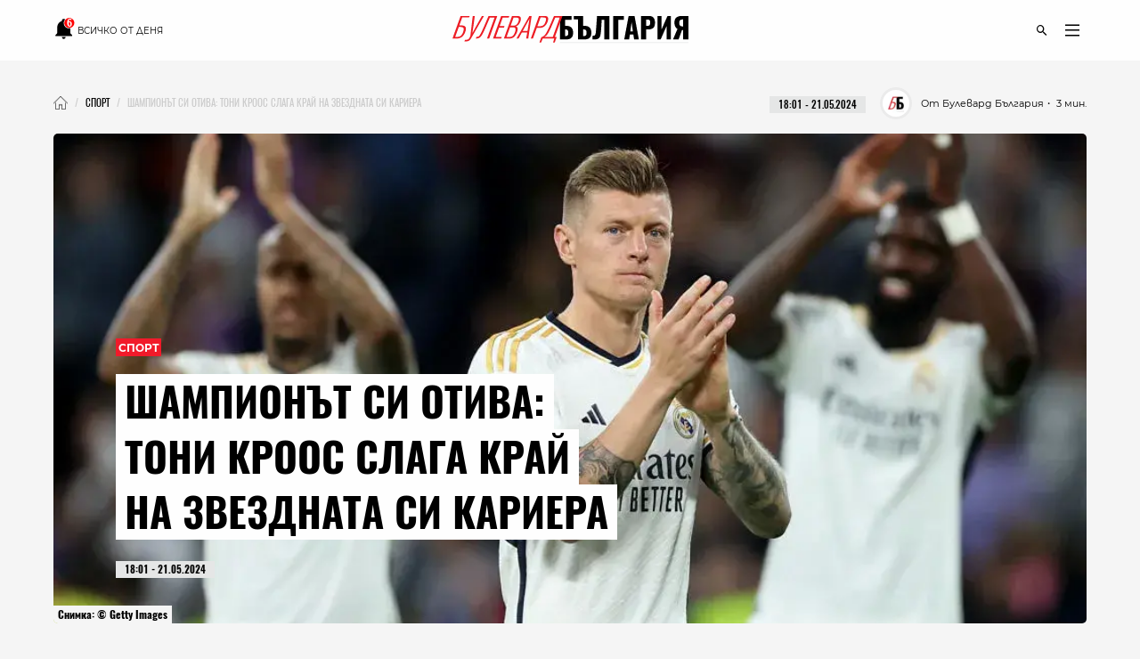

--- FILE ---
content_type: text/html; charset=utf-8
request_url: https://boulevardbulgaria.bg/articles/shampionat-si-otiva-toni-kroos-slaga-kray-na-zvezdnata-si-kariera
body_size: 20918
content:
<!DOCTYPE html>
<html lang="bg" prefix="og: http://ogp.me/ns#">
  <head>
    <meta http-equiv="Content-Type" content="text/html; charset=utf-8" />
<meta content="width=device-width, initial-scale=1.0, maximum-scale=1" name="viewport">
<link rel="shortcut icon" type="image/x-icon" href="/assets/app_icons/favicon-502f22df9f9a79cb5bbc65be5197127c4402fe057e264bc4146a79bb793a8d4f.ico" />

<link rel="apple-touch-icon" type="image/png" href="https://boulevardbulgaria.bg/assets/app_icons/apple-icon-32x32-0cd8772dbb98a329e5e7cf70e87abb03a2a34ca7b4f48f25472f953812aad811.png" sizes="32x32" />
<link rel="apple-touch-icon" type="image/png" href="https://boulevardbulgaria.bg/assets/app_icons/apple-icon-57x57-5f1c04f724cfb1a49002114dbc1dc0f60b3da7c7cbbf32f0395f2e5404782343.png" sizes="57x57" />
<link rel="apple-touch-icon" type="image/png" href="https://boulevardbulgaria.bg/assets/app_icons/apple-icon-72x72-5437d73479b33641c7ab884ab880b5d8a729f8d580c41c6277f60a59251cf86c.png" sizes="72x72" />
<link rel="apple-touch-icon" type="image/png" href="https://boulevardbulgaria.bg/assets/app_icons/apple-icon-114x114-f6ebeecc4b5286d9d5edea07c101e08469f3383d8d6ad220418295edf31f4926.png" sizes="114x114" />
<link rel="apple-touch-icon" type="image/png" href="https://boulevardbulgaria.bg/assets/app_icons/apple-icon-144x144-25d372ef1a5908c6ce04062ea8bcc7fabaf4ff879fceecb001ad89c8d1b4e2cf.png" sizes="144x144" />
<link rel="icon" type="image/png" href="https://boulevardbulgaria.bg/assets/app_icons/android-icon-36x36-8494e67284df91b6a2b8d7d927b07cddec20faf9231e77cb0092559bc38a514d.png" sizes="36x36" />
<link rel="icon" type="image/png" href="https://boulevardbulgaria.bg/assets/app_icons/android-icon-72x72-5437d73479b33641c7ab884ab880b5d8a729f8d580c41c6277f60a59251cf86c.png" sizes="72x72" />
<link rel="icon" type="image/png" href="https://boulevardbulgaria.bg/assets/app_icons/android-icon-96x96-91464fa9d3f4ea907b5774df4cbd25894ff3195bb3e1f9321f86f35b46f46edd.png" sizes="96x96" />
<link rel="icon" type="image/png" href="https://boulevardbulgaria.bg/assets/app_icons/android-icon-192x192-587bfa267b30169171dd206c78d40782c05771265a1f15e20367ebc5be5c94a5.png" sizes="192x192" />

<meta name="msapplication-TileColor" content="#eb1c23">
<meta name="msapplication-TileImage" content="https://boulevardbulgaria.bg/assets/app_icons/ms-icon-144x144-25d372ef1a5908c6ce04062ea8bcc7fabaf4ff879fceecb001ad89c8d1b4e2cf.png">
<meta name="theme-color" content="#eb1c23">


        <link rel="canonical" href="https://boulevardbulgaria.bg/articles/shampionat-si-otiva-toni-kroos-slaga-kray-na-zvezdnata-si-kariera"/>

<title>Шампионът си отива: Тони Кроос слага край на звездната си кариера - Спорт - Булевард България</title>
<meta name="description" content="Един от най-успешните германски футболисти Тони Кроос обяви, че слага край на спортната си кариера след Евро 2024. Първенството през юни-юли 2024 г. ще бъд..." />
<meta property="article:author" content="Булевард България" />
<meta property="article:published_time" content="2024-05-21" />
<meta property="article:section" content="Спорт" />
<meta property="fb:app_id" content="427894692650719" />
<meta property="fb:admins" content="100078292158770,100008709513521" />
<meta property="og:site_name" content="boulevardbulgaria.bg" />
<meta property="og:locale" content="bg_BG" />
<meta property="og:url" content="https://boulevardbulgaria.bg/articles/shampionat-si-otiva-toni-kroos-slaga-kray-na-zvezdnata-si-kariera" />
<meta property="og:title" content="Шампионът си отива: Тони Кроос слага край на звездната си кариера" />
<meta property="og:description" content="Един от най-успешните германски футболисти Тони Кроос обяви, че слага край на спортната си кариера след Евро 2024. Първенството през юни-юли 2024 г. ще бъд..." />
<meta property="og:image" content="https://boulevardbulgaria.bg/system/editor_pictures/45562/fb_toni_kroos_real_m.jpg" />
<meta property="og:image:alt" content="Шампионът си отива: Тони Кроос слага край на звездната си кариера" />
<meta property="og:image:width" content="1200" />
<meta property="og:image:height" content="630" />
<meta property="og:type" content="article" />
<meta property="article:publisher" content="https://www.facebook.com/BoulevardBulgaria" />
<meta name="twitter:card" content="summary_large_image" />
<meta name="twitter:url" content="https://boulevardbulgaria.bg/articles/shampionat-si-otiva-toni-kroos-slaga-kray-na-zvezdnata-si-kariera" />
<meta name="twitter:title" content="Шампионът си отива: Тони Кроос слага край на звездната си кариера - Спорт" />
<meta name="twitter:description" content="Един от най-успешните германски футболисти Тони Кроос обяви, че слага край на спортната си кариера след Евро 2024. Първенството през юни-юли 2024 г. ще бъд..." />
<meta name="twitter:image" content="https://boulevardbulgaria.bg/system/editor_pictures/45562/fb_toni_kroos_real_m.jpg" />

<link rel="stylesheet" media="screen" href="/assets/application-b8ccf39a45e8bf7a8e69359ac5c82bbab0efc931fc7df0fe2145624dd6187baf.css" />
<script src="/assets/application-848d56cae00c596a2df0a3484b39e5106aed57b5c1e5dee1d963d14b747cdcd3.js" type="559868d109a5020435244142-text/javascript"></script>
<meta name="csrf-param" content="authenticity_token" />
<meta name="csrf-token" content="j7dVxc8QXEotNiDqYV+wC6UyF1jSSjj0tfIA1brvwT0LuS6E3kmIFTW0S+aSvEveP8MwYccTKkTGRyBo4GTDQg==" />

  <meta name="robots" content="index, follow, max-image-preview:large">  
  <script type="559868d109a5020435244142-text/javascript">
document.addEventListener('DOMContentLoaded', function(e) {
  window.dataLayer.push({
    event: 'author'
  })
})
</script>


<link rel="alternate" type="application/atom+xml" title="ATOM" href="https://boulevardbulgaria.bg/feed.atom" />


  <script type="application/ld+json">
  {
    "@context":"http://schema.org",
    "@type": "NewsArticle",
    "mainEntityOfPage": {
      "@type": "WebPage",
      "@id": "https://boulevardbulgaria.bg/articles/shampionat-si-otiva-toni-kroos-slaga-kray-na-zvezdnata-si-kariera"
    },
    "url": "https://boulevardbulgaria.bg/articles/shampionat-si-otiva-toni-kroos-slaga-kray-na-zvezdnata-si-kariera",
    "headline": "Шампионът си отива: Тони Кроос слага край на звездната си кариера",
    "articleBody": "Един от най-успешните германски футболисти Тони Кроос обяви, че слага край на спортната си кариера след Евро 2024. Първенството през юни-юли 2024 г. ще бъде последният турнир, в който Кроос ще играе. Това беше и причината за решението му да се върне за последно в германския национален отбор по футбол въпреки по-ранното си желание да се оттегли от &quot;Маншафт&quot;-а. 34-годишният полузащитник, който играе вече 10 години за &quot;Реал Мадрид&quot;, няма да продължи и договора си с испанския шампион след края на сезона. &quot;Както винаги съм казвал: Реал Мадрид е и ще остане моят последен клуб. Щастлив съм и съм горд, че намерих правилното време за решението ми и че мога да направя този избор сам. Оттук нататък за мен има само една мисъл: всички заедно за купа номер 15&quot;, пише той, като прави препратка към финала на Шампионската лига. За Тони Кроос вече няма непостижими неща във футбола. Германският национал спечели Световното първенство в най-славния екип през 2014 г. Вече е вдигал купата на Шампионската лига като играч на Реал Мадрид. Три пъти е печелил Бундеслигата и купата на Германското първенство, както и Суперкупата на УЕФА и Световно клубно първенство на ФИФА, докато играеше за Байерн Мюнхен. Тони Кроос е едно от изключенията в германския футбол. Други звезди от неговото поколение като Мануел Нойер, Филип Лам и Томас Мюлер предпочетоха да останат в Бундеслигата дори във върха на кариерата си, вместо да се състезават в големи отбори от други първенства в Европа. Кроос, за разлика от тях, реши да приеме предложението на Реал след световната титла и благодарение на този избор си създаде репутация на играч от световна класа. В Мадрид той е един от най-важните играчи в клуба в продължение на десетилетие. В прощалното си послание той не споменава нито един друг отбор освен &quot;белия балет&quot;. Причината може да се дължи на разочарованието, с което Кроос си тръгва от Бундеслигата. Като играч от школата на Байерн Мюнхен той се смята за подценяван в йерархията на клуба и е получавал по-ниско възнаграждение в сравнение с привлечените отвън звезди. Той не крие и огорчението си от медийните коментари по адрес на представянето на националния отбор след поредицата слаби участия на големи турнири - особено шокиращото отпадане от Световното в Русия през 2018. Тогава той открито се възмущава от експертите, които според него започват да критикуват тима само заради удоволствието от хейта. Дотук Кроос е изиграл 108 мача с фланелката на националния отбор, като няколко пъти е носил и капитанската лента. През 2021 г. след разочароващото представяне на тима на европейското първенство Кроос реши да се оттегли, но селекционерът Юлиан Нагелсман го убеди да се върне за Евро 2024. &quot;Можеш да му подадеш топката по всяко време и той ще намери начин да я отиграе, дори да е под натиск. Той има страхотна визия и усещане за мястото си на терена&quot;, казва Нагелсман. Точността на подаванията и спокойствието му помагат да контролира темпото на играта и да открива възможности за голови положения на съотборниците си. Последното голямо изпитание за него е на 1 юни на &quot;Уембли&quot;. Това е финалният мач на Шампионската лига, в който Реал Мадрид ще се изправи срещу Борусия Дортмунд. Както и на терена - Тони Кроос е на правилното място, в правилното време дори когато се сбогува с футбола.",
    "image": ["https://boulevardbulgaria.bg/system/editor_pictures/45562/fb_toni_kroos_real_m.jpg"],
    "author": {
      "@type": "Person",
      "name": "Булевард България",
      "url": "https://boulevardbulgaria.bg/authors/boulevard-bulgaria"
    },
    "publisher":{
      "@type":"Organization",
      "name":"Boulevard Bulgaria",
      "logo": {
        "@type": "ImageObject",
        "url": "https://boulevardbulgaria.bg/assets/logo-b7aa6d360ec1d96288b2b8c19dfb5152015c3ca1911dda84605a7a36c9777d55.svg"
      }
    },
    "datePublished": "2024-05-21 18:01:00 +0300",
    "dateModified": "2026-01-22 22:38:07 +0200",
    "articleSection": "https://boulevardbulgaria.bg/sport",
    "keywords": "тони кроос, реал мадрид, германски национален отбор, световен шампион, евро 2024"
  }
</script>

  <script type="application/ld+json">{"@context":"https://schema.org/","@type":"BreadcrumbList","itemListElement":[{"@type":"ListItem","position":1,"name":"Начало","item":"https://boulevardbulgaria.bg"},{"@type":"ListItem","position":2,"name":"Спорт","item":"https://boulevardbulgaria.bg/sport"},{"@type":"ListItem","position":3,"name":"Шампионът си отива: Тони Кроос слага край на звездната си кариера"}]}</script>


  <script type="559868d109a5020435244142-text/javascript">
    if (!window.dataLayer)
      window.dataLayer = [];
      window.dataLayer.push({
        "article_category_1": "Спорт",
        "article_author" : "Булевард България",
        "article_name" : "ШАМПИОНЪТ СИ ОТИВА: ТОНИ КРООС СЛАГА КРАЙ НА ЗВЕЗДНАТА СИ КАРИЕРА",
        "article_word_count" : parseInt("541")
      || undefined,
    });
  </script>


<link href='/opensearch.xml' rel='search' title='boulevardbulgaria.bg search' type='application/opensearchdescription+xml'>
<script async src="https://securepubads.g.doubleclick.net/tag/js/gpt.js" type="559868d109a5020435244142-text/javascript"></script>
<script type="559868d109a5020435244142-text/javascript">
  window.googletag = window.googletag || {cmd: []};
  googletag.cmd.push(function() {

    
        googletag.defineSlot('/150116058/BoulevardBulgaria.bg/bbg-inner-right-1', [[160, 600], [300, 600], [300, 250]], 'div-gpt-ad-1582387217291-0').setTargeting('test', 'lazyload').addService(googletag.pubads());
    googletag.defineSlot('/150116058/BoulevardBulgaria.bg/bbg-inner-top', [[1110, 300], [1140, 250], [970, 250], [1110, 200], [1160, 160], [1160, 300], [1130, 250], [1140, 160], [1160, 200], [1140, 300], [970, 200], [1130, 160], [1130, 300], [1110, 250], [1140, 200], [1160, 250], [1110, 160], [1130, 200], [728, 90], [970, 160], [970, 300]], 'div-gpt-ad-1582387259673-0').setTargeting('test', 'lazyload').addService(googletag.pubads());
    googletag.defineSlot('/150116058/BoulevardBulgaria.bg/bbg-inner-top-2', [[728, 90]], 'div-gpt-ad-1582387275730-0').setTargeting('test', 'lazyload').addService(googletag.pubads());
    googletag.defineSlot('/150116058/BoulevardBulgaria.bg/bbg-inner-bottom', [[800, 160], [728, 90], [800, 210], [800, 150]], 'div-gpt-ad-1582386847151-0').setTargeting('test', 'lazyload').addService(googletag.pubads());
    googletag.defineSlot('/150116058/BoulevardBulgaria.bg/bbg-inner-wallpaper', [1, 1], 'div-gpt-ad-1582387299571-0').setTargeting('test', 'lazyload').addService(googletag.pubads());

    const stickySlot = googletag.defineSlot('/150116058/BoulevardBulgaria.bg/bbg-inner-right-2-sticky', [[300, 600], [160, 600], [300, 251]], 'div-gpt-ad-1582387239554-0').setTargeting('test', 'lazyload').addService(googletag.pubads());
    setInterval(() => { 
        googletag.cmd.push(function() {
            googletag.pubads().refresh([stickySlot]);
        });
    }, 30000);

    



    googletag.pubads().enableLazyLoad({
      // Fetch slots within 2 viewports.
      fetchMarginPercent: 200,
      // Render slots within 1 viewports.
      renderMarginPercent: 100,
      // Double the above values on mobile, where viewports are smaller
      // and users tend to scroll faster.
      mobileScaling: 2.0
    });
    googletag.pubads().enableSingleRequest();
    googletag.pubads().setTargeting('bbg_url', "c730c74ba8741c7f544e0da482679795");
    googletag.pubads().setTargeting('bbg_tag', "тони кроос, реал мадрид, германски национален отбор, световен шампион, евро 2024" );
    googletag.pubads().setTargeting('bbg_cat', "sport" );
    googletag.pubads().collapseEmptyDivs();

    // Function to enable services
    function startAdServing(consentStatus) {
      console.log('Starting ad serving with consent status:', consentStatus);
      googletag.enableServices();
    }

    // Cookiebot/TCF integration with timeout
    var servicesEnabled = false;
    var consentTimeout = 3000;

    // Timeout fallback to ensure ads serve even if Cookiebot fails
    setTimeout(function() {
      if (!servicesEnabled) {
        console.log('Cookiebot timeout - enabling ads without consent integration');
        servicesEnabled = true;
        startAdServing('timeout');
      }
    }, consentTimeout);

    var tcfApiAttempts = 20;

    // Try to integrate with Cookiebot/TCF
    function attemptConsentIntegration(fallback = true) {
      if (typeof __tcfapi !== 'undefined') {
        console.log('TCF API found - integrating with Cookiebot');

        __tcfapi('getTCData', 2, function(tcData, success) {
          if (!servicesEnabled && success) {
            servicesEnabled = true;

            // Configure privacy settings if GDPR applies
            if (tcData.gdprApplies && tcData.vendor && tcData.vendor.consents) {
              var hasGoogleConsent = tcData.vendor.consents['755'] || false;

              try {
                googletag.pubads().setPrivacySettings({
                  nonPersonalizedAds: !hasGoogleConsent
                });
                console.log('Privacy settings applied - Google consent:', hasGoogleConsent);
              } catch (e) {
                console.log('Privacy settings error (using fallback):', e.message);
              }

              startAdServing('consent_integrated');
            } else {
              // No GDPR or no consent data
              startAdServing('no_gdpr_or_consent');
            }
          } else if (!success && !servicesEnabled) {
            console.log('TCF getData failed - enabling ads anyway');
            servicesEnabled = true;
            startAdServing('tcf_failed');
          }
        });
      } else if (fallback) {
        // No TCF API available
        if (!servicesEnabled) {
          console.log('No TCF API found - enabling ads without consent integration');
          servicesEnabled = true;
          startAdServing('no_tcf');
        }
      } else if (tcfApiAttempts > 0) {
        tcfApiAttempts--;
        setTimeout(() => attemptConsentIntegration(false), 100);
      }
    }

    // Try immediately in case Cookiebot is already loaded
    attemptConsentIntegration(false);

    // If not loaded yet, wait for it with polling
    var checkAttempts = 0;
    var maxAttempts = 20; // Check for 2 seconds max

    var consentWait = setInterval(function() {
      checkAttempts++;

      if (!servicesEnabled && typeof __tcfapi !== 'undefined') {
        console.log('TCF API loaded after', checkAttempts * 100, 'ms');
        clearInterval(consentWait);
        attemptConsentIntegration();
      } else if (checkAttempts >= maxAttempts) {
        clearInterval(consentWait);
        if (!servicesEnabled) {
          console.log('Stopped waiting for TCF API after', maxAttempts * 100, 'ms');
          servicesEnabled = true;
          startAdServing('wait_timeout');
        }
      }
    }, 100);

    // Handle consent changes (for users who modify consent)
    window.addEventListener('CookiebotOnConsentReady', function() {
      if (typeof __tcfapi !== 'undefined') {
        console.log('Cookiebot consent updated - refreshing privacy settings');
        __tcfapi('getTCData', 2, function(tcData, success) {
          if (success && tcData.gdprApplies && tcData.vendor && tcData.vendor.consents) {
            var hasGoogleConsent = tcData.vendor.consents['755'] || false;

            try {
              googletag.pubads().setPrivacySettings({
                nonPersonalizedAds: !hasGoogleConsent
              });
              // Refresh ads with new consent
              googletag.pubads().refresh();
              console.log('Ads refreshed with updated consent');
            } catch (e) {
              console.log('Error updating privacy settings:', e.message);
            }
          }
        });
      }
    });
  });
</script>
<!-- Google Tag Manager -->
<script defer type="559868d109a5020435244142-text/javascript">

 window['gtag_enable_tcf_support'] = true;

(function(w,d,s,l,i){w[l]=w[l]||[];w[l].push({'gtm.start':
new Date().getTime(),event:'gtm.js'});var f=d.getElementsByTagName(s)[0],
j=d.createElement(s),dl=l!='dataLayer'?'&l='+l:'';j.async=true;j.src=
'https://www.googletagmanager.com/gtm.js?id='+i+dl;f.parentNode.insertBefore(j,f);
})(window,document,'script','dataLayer','GTM-KXTC66K');
</script>
<!-- End Google Tag Manager -->
<script src="https://cdn.onesignal.com/sdks/OneSignalSDK.js" async="" type="559868d109a5020435244142-text/javascript"></script>
<script type="559868d109a5020435244142-text/javascript">
  var OneSignal = window.OneSignal || [];
  OneSignal.push(function() {
    OneSignal.init({
      appId: "78e185dc-7a36-436e-865f-306f5ebe86c1",
    });
  });
</script>
<script defer src="//www.instagram.com/embed.js" type="559868d109a5020435244142-text/javascript"></script>
<script id="mcjs" type="559868d109a5020435244142-text/javascript">!function(c,h,i,m,p){m=c.createElement(h),p=c.getElementsByTagName(h)[0],m.async=1,m.src=i,p.parentNode.insertBefore(m,p)}(document,"script","https://chimpstatic.com/mcjs-connected/js/users/72a605d704dd2688f2c475e7d/1913a8ba7f3c436c046156676.js");</script>
      
  <meta name="robots" content="index, follow, max-image-preview:large">  
  <script type="559868d109a5020435244142-text/javascript">
document.addEventListener('DOMContentLoaded', function(e) {
  window.dataLayer.push({
    event: 'author'
  })
})
</script>

  </head>
  <body>
    <div class="scroll-progress"></div>
    <div class="off-canvas-wrapper">
      <div class="off-canvas-wrapper-inner">
        <div class="off-canvas-content">
          <header class='small-12'>
  <div class='scroll-progress'></div>
  <div class='row'>
    <div class='small-12 column top-header'>
      <div class='float-left small-3'>
        <div class='small-12 text-left social-icons'>
          <a href="/vsichko-za-denya" style="font-size: 10px; font-family: 'Montserrat Regular';">
            
<svg
   width="24"
   height="24"
   viewBox="0 0 36 36"
   version="1.1"
   id="svg4"
   style="margin-bottom: -6px;"
   sodipodi:docname="mdi--bell-notification.svg"
   inkscape:export-filename="../Desktop/bell-notification.svg"
   inkscape:export-xdpi="96"
   inkscape:export-ydpi="96"
   xmlns:inkscape="http://www.inkscape.org/namespaces/inkscape"
   xmlns:sodipodi="http://sodipodi.sourceforge.net/DTD/sodipodi-0.dtd"
   xmlns="http://www.w3.org/2000/svg"
   xmlns:svg="http://www.w3.org/2000/svg">
  <defs
     id="defs8" />
  <sodipodi:namedview
     id="namedview6"
     pagecolor="#ffffff"
     bordercolor="#000000"
     borderopacity="0.25"
     inkscape:showpageshadow="2"
     inkscape:pageopacity="0.0"
     inkscape:pagecheckerboard="0"
     inkscape:deskcolor="#d1d1d1"
     showgrid="false" />
  <path
     d="m 17.341648,35.554287 c 1.74078,0 3.136542,-1.434753 3.136542,-3.224164 h -6.273083 a 3.1365412,3.2241647 0 0 0 3.136541,3.224164"
     id="path219"
     style="stroke-width:1.59003" />
  <path
     d="m 28.319543,17.482844 c -0.784135,0.209571 -1.568271,0.338537 -2.352406,0.338537 A 8.641171,8.8825737 0 0 1 17.341648,8.9549282 c 0,-2.3697611 0.909598,-4.5138303 2.352406,-6.1097919 A 3.0267623,3.1113189 0 0 0 17.341648,1.7005579 c -1.725097,0 -3.136541,1.4508741 -3.136541,3.2241647 V 5.3922265 C 9.5473437,6.8108586 6.3637541,11.211844 6.3637541,16.209299 v 9.672494 l -3.1365415,3.224164 v 1.612082 H 31.456084 v -1.612082 l -3.136541,-3.224164 z"
     id="path217"
     style="stroke-width:1.59003" />
  <path
     d="m 35.161292,8.5942889 c 0,4.6331071 -3.773293,8.4020091 -8.411795,8.4020091 -4.638503,0 -8.411796,-3.768902 -8.411796,-8.4020091 0,-4.6331094 3.773293,-8.4020109 8.411796,-8.4020109 4.638502,0 8.411795,3.7689015 8.411795,8.4020109"
     id="path2"
     style="fill:#ff0000;stroke-width:2.40197" />
  <text
     xml:space="preserve"
     style="font-size:16px;font-family:'Noto Sans Display';-inkscape-font-specification:'Noto Sans Display';fill:#ffffff"
     x="22.136503"
     y="14.529861"
     id="text324"><tspan
       sodipodi:role="line"
       id="tspan322"
       x="22.136503"
       y="14.529861"
       style="font-style:normal;font-variant:normal;font-weight:600;font-stretch:normal;font-size:18px;font-family:'Noto Sans Display';-inkscape-font-specification:'Noto Sans Display Semi-Bold';fill:#ffffff">6</tspan></text>
</svg>

            <span class="show-for-medium upper">Всичко от деня</span>
          </a>
        </div>
      </div>
      <div class='small-6 column float-left'>
        <a href="/"><img id="logo" alt="logo" height="15" width="125" src="/assets/logo-b7aa6d360ec1d96288b2b8c19dfb5152015c3ca1911dda84605a7a36c9777d55.svg" /></a>
      </div>
      <div class='float-left small-3'>
        <div class='small-12 float-right'>
          <ul class='icon-list menu text-right'>
  <li class='icons float-right'>
    <a href="javascript:void(0)" id='openDropDown'><i class='icon-menu'></i></a>
    <div id="mainDropDown">
      <span id='dropDownCloseBtn'>
        <span></span>
      </span>
      <ul class="dropdown no-bullet text-left small-12 float-left">
        <li>
          <a href="/vsichko-za-denya" class="highlighting">
            всичко от деня
          </a>
        </li>
      </ul>
      <ul class="dropdown main no-bullet text-left small-12 float-left">
            <li><a href="/galeriya">галерия</a></li>
            <li><a href="/zhivot">Живот</a></li>
            <li><a href="/politika">Политика</a></li>
            <li><a href="/kino-i-seriali">Кино и сериали</a></li>
            <li><a href="/biznes">Бизнес</a></li>
            <li><a href="/tehnologii">Технологии</a></li>
            <li><a href="/kultura">Култура</a></li>
            <li><a href="/koli">Коли</a></li>
            <li><a href="/tekstove-ot-partnyori">Текстове от партньори</a></li>
            <li><a href="/infografika">Инфографика</a></li>
            <li><a href="/teentok">тийнток</a></li>
            <li><a href="/izbori">Избори - Новини</a></li>
            <li><a href="/evropeyski-dnevnitsi">Европейски дневници </a></li>
            <li><a href="/mlada-balgariya">Млада България </a></li>
            <li><a href="/evroto-vaprosi-i-otgovori">Еврото - въпроси и отговори</a></li>
            <li><a href="/sport">Спорт</a></li>
            <li><a href="/koleden-bulevard">Коледен булевард</a></li>
            <li><a href="/zdrave">Здраве</a></li>
            <li><a href="/koli">Коли</a></li>
            <li><a href="/gen-z-dnevnitsi">GEN Z дневници</a></li>
        <li><a href="/podcasts">Подкасти</a></li>
        <li><a href="https://mailchi.mp/boulevardbulgaria/ref-subscribers">Нюзлетър</a></li>
        <li class='icons float-left hide-for-large'>
          <a href="/podcasts" class='soundcloud'></a>
        </li>
      </ul>
      <ul class="dropdown no-bullet text-left small-12 clearfix">
        <li><a target="_blank" href="/BoulevardBulgariaBG_RATE_CARD_2025_BGN_and_EURO.pdf">Реклама</a></li>
        <li><a target="_blank" href="/rate-card.pdf">Политическа реклама</a></li>
            <li><a href="/bulevardbulgaria/za-nas">За нас</a></li>
      </ul>
    </div>
  </li>
  <li class='icons float-right'>
    <a href="javascript:void(0)" class='icons' id='openSearchForm'><i class='icon-search'></i></a>
  </li>
</ul>
        </div>
      </div>
      <div class='small-12 search-form' id="searchForm">
        <form action="/search" accept-charset="UTF-8" method="get"><input name="utf8" type="hidden" value="&#x2713;" />
          <input type="text" name="query" id="query" placeholder="Въведете ключова дума..." />
          <input type="submit" name="commit" value="" class="icon-search" data-disable-with="" />
</form>      </div>
    </div>
  </div>
</header>
          <div id="content" class='small-12'>
            
            <div class='row column'>
              <div class='small-12' style="background-color: rgb(245, 245, 245);">
                
    <div class="section banner small-12 " id="topMegaboard">
  <!-- /150116058/BoulevardBulgaria.bg/bbg-inner-top -->
  <div id='div-gpt-ad-1582387259673-0'>
    <script type="559868d109a5020435244142-text/javascript">
      googletag.cmd.push(function() { googletag.display('div-gpt-ad-1582387259673-0'); });
    </script>
  </div>
</div>
	<div class='small-12 clearfix' id="article_28544">
    <nav id="breadcrumbs" class="float-left"><ul class="breadcrumbs"><li><a href="/"><img class="home" alt="Булевард България Новини" src="/assets/home-a383f8a3afe5862ee52aaeb105a1bbe4b88a1d5faa96017188498f204e9d21c8.webp" /></a></li><li><a href="/sport"><span>Спорт</span></a></li><li class="disabled"><span>Шампионът си отива: Тони Кроос слага край на звездната си кариера</span></li></ul></nav>
    <div class='date-wrap clearfix'>
      <div class="font-11 reading-time" style="font-family: 'Montserrat Regular'">
        <span>・ 3 мин.</span>
      </div>
      <div class='font-11 authorship'>
          <a class="wrapper" href="/authors/boulevard-bulgaria">
            <div class='image-wrap wallpaper'>
              <img class="cover-image" alt="Булевард България" src="/system/editor_pictures/85/xs_Profile_Photo_01.webp" />
            </div>
            <span>От Булевард България</span>
</a>      </div>
      <div style='margin-right: 1rem;margin-left: 1rem;'>
        <div class="date-label font-11">
  <time datetime="2024-05-21T18:01" class="date">18:01 - 21.05.2024</time>
</div>
      </div>
    </div>
  </div>

  
  <div class='small-12 header-lifestyle-wrap'>
    <div class='small-12 main inner wallpaper'>
      <img class="cover-image" alt="Шампионът си отива: Тони Кроос слага край на звездната си кариера" src="/system/editor_pictures/45562/xl_toni_kroos_real_m.webp" />
        
      
      <div class='small-12 medium-8 large-6 float-left title-wrap header-info' id="bottom_left">
        <a class="tag red font-12 upper strong font-12" href="/sport">Спорт</a>
        <div class="highlight">
          <h1 class='title font-46 upper '>
            <span>Шампионът си отива: Тони Кроос слага край на звездната си кариера</span>
          </h1>
        </div>
        <div class="date-label font-11">
  <time datetime="2024-05-21T18:01" class="date">18:01 - 21.05.2024</time>
</div>
      </div>
      <span class="font-12 img-copyright">Снимка: &copy; Getty Images</span>
    </div>
  </div>

              </div>
              <div class="main-content" data-hook>
                



      <div class='section banner'>
  <!-- /150116058/BoulevardBulgaria.bg/bbg-inner-top-2 -->
  <div id='div-gpt-ad-1582387275730-0'>
    <script type="559868d109a5020435244142-text/javascript">
      googletag.cmd.push(function() { googletag.display('div-gpt-ad-1582387275730-0'); });
    </script>
  </div>
</div>


<div class='article rounded ifr-wrap ' itemprop="articleBody" id="28544">
  <div class='section small-12'>
  <p>
    <em><mark>Абонирайте се за нюзлетъра на "Булевард България", за да получавате селекция с най-интересните теми на седмицата през погледа на нашия екип: </mark></em>
  </p>
  <form class="new_subscriber" id="new_subscriber" action="/subscribers" accept-charset="UTF-8" method="post"><input name="utf8" type="hidden" value="&#x2713;" /><input type="hidden" name="authenticity_token" value="6/am//1TnSXpzcHjj9K4WklxPdPmM9tr0wZa2Np0yN1ffzduryEvr2R8D+bZSOmhcf3E1OWSJjApswxxamxLGA==" />
  <div class="input-group">
    <span class="input-group-label"><i class='icon-mail'></i></span>
    <input placeholder="E-mail" class="input-group-field" type="text" name="subscriber[email]" id="subscriber_email" />
    <div class="input-group-button">
      <input type="submit" name="commit" value="Запишете се" class="button" data-disable-with="Запишете се" />
    </div>
  </div>
  <div class='subscribe-terms-wrap'>
    <input name="subscriber[terms]" type="hidden" value="0" /><input type="checkbox" value="1" name="subscriber[terms]" id="subscriber_terms" />
    <label for="subscriber_terms">Запознат съм с <a href="/bulevardbulgaria/privacy-policy">политиката за съхранение на лични данни</a></label>
  </div>
</form>
  <hr style="margin-bottom: 0; margin-top: 3.5rem;">
</div>
    <div class="article-content"><p>Един от най-успешните германски футболисти Тони Кроос обяви, че слага край на спортната си кариера след Евро 2024.</p>

<p>Първенството през юни-юли 2024 г. ще бъде последният турнир, в който Кроос ще играе. Това беше и причината за решението му да се върне за последно в германския национален отбор по футбол въпреки по-ранното си желание да се оттегли от "Маншафт"-а.</p>

<p>34-годишният полузащитник, който играе вече <strong>10 години за "Реал Мадрид</strong>", няма да продължи и договора си с испанския шампион след края на сезона.</p>

<p>"Както винаги съм казвал: <strong>Реал Мадрид е и ще остане моят последен клуб</strong>. Щастлив съм и съм горд, че намерих правилното време за решението ми и че мога да направя този избор сам. Оттук нататък за мен има само една мисъл: всички заедно за купа номер 15", пише той, като прави препратка към финала на Шампионската лига.</p>

<p><strong>За Тони Кроос вече няма непостижими неща във футбола.</strong></p>

<p><img alt="" class="left" src="/system/editor_pictures/45561/original_toni_kroos.jpg"></p>

<p>Германският национал спечели Световното първенство в най-славния екип през 2014 г. Вече е вдигал купата на Шампионската лига като играч на Реал Мадрид.</p>

<p>Три пъти е печелил Бундеслигата и купата на Германското първенство, както и Суперкупата на УЕФА и Световно клубно първенство на ФИФА, докато играеше за Байерн Мюнхен.</p>

<p><strong>Тони Кроос е едно от изключенията в германския футбол</strong>. Други звезди от неговото поколение като Мануел Нойер, Филип Лам и Томас Мюлер предпочетоха да останат в Бундеслигата дори във върха на кариерата си, вместо да се състезават в големи отбори от други първенства в Европа.</p>

<p>Кроос, за разлика от тях, реши да приеме предложението на Реал след световната титла и благодарение на този избор си създаде репутация на играч от световна класа. В Мадрид той е един от най-важните играчи в клуба в продължение на десетилетие.</p>

<p>В прощалното си послание той<strong> не споменава нито един друг отбор освен "белия балет".</strong></p>

<p>Причината може да се дължи на разочарованието, с което Кроос си тръгва от Бундеслигата. Като играч от школата на Байерн Мюнхен той се смята за подценяван в йерархията на клуба и е получавал по-ниско възнаграждение в сравнение с привлечените отвън звезди.</p>

<p><img alt="" class="right" src="/system/editor_pictures/45563/original_toni_kroos_49234.jpg"></p>

<p>Той не крие и огорчението си от <strong>медийните коментари по адрес на представянето на националния отбор</strong> след поредицата слаби участия на големи турнири - особено шокиращото отпадане от Световното в Русия през 2018.</p>

<p>Тогава той открито се възмущава от експертите, които според него започват да критикуват тима само заради удоволствието от хейта.</p>

<p>Дотук Кроос е изиграл 108 мача с фланелката на националния отбор, като няколко пъти е носил и капитанската лента. През 2021 г. след разочароващото представяне на тима на европейското първенство Кроос реши да се оттегли, но селекционерът <strong>Юлиан Нагелсман го убеди да се върне за Евро 2024.</strong></p>

<p>"Можеш да му подадеш топката по всяко време и той ще намери начин да я отиграе, дори да е под натиск. Той има страхотна визия и усещане за мястото си на терена", казва Нагелсман.</p>

<p>Точността на подаванията и спокойствието му помагат да контролира темпото на играта и да открива възможности за голови положения на съотборниците си.</p>

<p>Последното голямо изпитание за него е на 1 юни на "Уембли". Това е финалният мач на Шампионската лига, в който Реал Мадрид ще се изправи срещу Борусия Дортмунд. Както и на терена - Тони Кроос е на правилното място, в правилното време дори когато се сбогува с футбола.</p>
</div>



<script type="559868d109a5020435244142-text/javascript">
  $(document).ready(function() {
    if ($(window).width() <= 768) {
      const firstParagraph = $('.article-content p').first();
      const adBanner =  $('    <div class=\'section banner\'>\n  <!-- /150116058/BoulevardBulgaria.bg/bbg-inner-top-2 -->\n  <div id=\'div-gpt-ad-1582387275730-0\'>\n    <script>\n      googletag.cmd.push(function() { googletag.display(\'div-gpt-ad-1582387275730-0\'); });\n    <\/script>\n  <\/div>\n<\/div>\n')
      if (firstParagraph.length > 0) {
        firstParagraph.after(adBanner);
      }
    }
    let docHeight = $(document).height(),
      windowHeight = $(window).height(),
      scrollPercent;
    $(window).on("scroll", function () {
      scrollPercent = ($(window).scrollTop() / (docHeight - windowHeight)) * 100;
      $(".scroll-progress").width(scrollPercent + "%");
    });
  });
</script>
  
<div id="fb-root"></div>
<script async defer crossorigin="anonymous" src="https://connect.facebook.net/bg_BG/sdk.js#xfbml=1&version=v14.0&appId=427894692650719&autoLogAppEvents=1" nonce="TbztaWLV" type="559868d109a5020435244142-text/javascript"></script>

<div class='small-12 fb-like-buttons'>
  <div class="fb-like" data-href="https://boulevardbulgaria.bg/articles/shampionat-si-otiva-toni-kroos-slaga-kray-na-zvezdnata-si-kariera" data-layout="standard" data-action="like" data-show-faces="true" data-share="true"></div>  
</div>
</div>

<div class='small-12 share-label'>
  <div class='small-12 small-offset-1'>
    <span class='upper font-16'>СПОДЕЛЕТЕ</span>
    <div class='social-block'>
      <ul class='no-bullet float-left share-blocks font-14 '>
        <li class='float-left'>
            <a 
              class="facebook" 
              href="https://www.facebook.com/sharer/sharer.php?u=https://boulevardbulgaria.bg/articles/shampionat-si-otiva-toni-kroos-slaga-kray-na-zvezdnata-si-kariera&amp;t=https://boulevardbulgaria.bg/articles/shampionat-si-otiva-toni-kroos-slaga-kray-na-zvezdnata-si-kariera" 
              title="Share on Facebook" target="_blank" rel="noopener noreferrer"
            >
              <svg class="svg-iline--fa fa-facebook fa-fw" aria-hidden="true" focusable="false" data-prefix="fab" data-icon="facebook" role="img" xmlns="http://www.w3.org/2000/svg" viewBox="0 0 512 512" data-fa-i2svg=""><path fill="currentColor" d="M512 256C512 114.6 397.4 0 256 0S0 114.6 0 256C0 376 82.7 476.8 194.2 504.5V334.2H141.4V256h52.8V222.3c0-87.1 39.4-127.5 125-127.5c16.2 0 44.2 3.2 55.7 6.4V172c-6-.6-16.5-1-29.6-1c-42 0-58.2 15.9-58.2 57.2V256h83.6l-14.4 78.2H287V510.1C413.8 494.8 512 386.9 512 256h0z"></path></svg>
            </a>
            <!--
            <a
              href="https://www.facebook.com/sharer/sharer.php?sdk=joey&amp;display=popup&amp;ref=plugin&amp;src=share_button&amp;u=https://boulebardbulgaria.bg"
              onclick="return !window.open(this.href, 'Facebook', 'width=640,height=300')"
              class="icon-facebook font-12"
              data-medium="facebook"
              rel="nofollow"
            ></a>
          <div class="show-for-small-only">
            <a
              href="https://m.facebook.com/sharer.php?u="
              onclick="return !window.open(this.href, 'Facebook', 'width=640,height=300')"
              class="icon-facebook facebook"
              data-medium="facebook"
              rel="nofollow"
            ></a>
          </div>
            -->
        </li>
        <li>
          <a 
            class="x-twitter" 
            href="https://twitter.com/intent/tweet?source=https://boulevardbulgaria.bg&amp;text=Шампионът%C2%A0си%C2%A0отива:%C2%A0Тони%C2%A0Кроос%C2%A0слага%C2%A0край%C2%A0на%C2%A0звездната%C2%A0си%C2%A0кариера&amp;url=https://boulevardbulgaria.bg/articles/shampionat-si-otiva-toni-kroos-slaga-kray-na-zvezdnata-si-kariera&amp;via=boulevardbulgaria.bg" 
            target="_blank" 
            rel="noopener noreferrer" 
            title="Share on X">
              <svg class="svg-inline--fa fa-x-twitter fa-fw" aria-hidden="true" focusable="false" data-prefix="fab" data-icon="x-twitter" role="img" xmlns="http://www.w3.org/2000/svg" viewBox="0 0 512 512" data-fa-i2svg=""><path fill="currentColor" d="M389.2 48h70.6L305.6 224.2 487 464H345L233.7 318.6 106.5 464H35.8L200.7 275.5 26.8 48H172.4L272.9 180.9 389.2 48zM364.4 421.8h39.1L151.1 88h-42L364.4 421.8z"></path></svg>
          </a>
          <!--
          <a
            href="https://twitter.com/intent/tweet?text=&amp;url=https://boulevardbulgaria.bg/articles/shampionat-si-otiva-toni-kroos-slaga-kray-na-zvezdnata-si-kariera"
            class="icon-X"
            rel="nofollow"
          ></a>
          -->
        </li>
        <li>
          <a 
            class="linkedin" 
            href="https://www.linkedin.com/shareArticle?mini=true&amp;url=https://boulevardbulgaria.bg/articles/shampionat-si-otiva-toni-kroos-slaga-kray-na-zvezdnata-si-kariera&amp;title=Шампионът си отива: Тони Кроос слага край на звездната си кариера&amp;summary=&amp;source=https://boulevardbulgaria.bg" 
            target="_blank" 
            rel="noopener noreferrer" 
            title="Share on LinkedIn"
          >
            <svg class="svg-inline--fa fa-linkedin fa-fw" aria-hidden="true" focusable="false" data-prefix="fab" data-icon="linkedin" role="img" xmlns="http://www.w3.org/2000/svg" viewBox="0 0 448 512" data-fa-i2svg=""><path fill="currentColor" d="M416 32H31.9C14.3 32 0 46.5 0 64.3v383.4C0 465.5 14.3 480 31.9 480H416c17.6 0 32-14.5 32-32.3V64.3c0-17.8-14.4-32.3-32-32.3zM135.4 416H69V202.2h66.5V416zm-33.2-243c-21.3 0-38.5-17.3-38.5-38.5S80.9 96 102.2 96c21.2 0 38.5 17.3 38.5 38.5 0 21.3-17.2 38.5-38.5 38.5zm282.1 243h-66.4V312c0-24.8-.5-56.7-34.5-56.7-34.6 0-39.9 27-39.9 54.9V416h-66.4V202.2h63.7v29.2h.9c8.9-16.8 30.6-34.5 62.9-34.5 67.2 0 79.7 44.3 79.7 101.9V416z"></path></svg>
          </a>
        </li>
        <li class="share-reddit">
          <a 
            href="https://www.reddit.com/submit?url=https://boulevardbulgaria.bg/articles/shampionat-si-otiva-toni-kroos-slaga-kray-na-zvezdnata-si-kariera%2F&amp;title=Шампионът си отива: Тони Кроос слага край на звездната си кариера" target="_blank" 
            rel="noopener noreferrer" title="Submit to Reddit"
            class="share-button btn-link icon-reddit" 
          >
            <svg class="svg-inline--fa fa-reddit-alien fa-fw" aria-hidden="true" focusable="false" data-prefix="fab" data-icon="reddit-alien" role="img" xmlns="http://www.w3.org/2000/svg" viewBox="0 0 512 512" data-fa-i2svg=""><path fill="currentColor" d="M373 138.6c-25.2 0-46.3-17.5-51.9-41l0 0c-30.6 4.3-54.2 30.7-54.2 62.4l0 .2c47.4 1.8 90.6 15.1 124.9 36.3c12.6-9.7 28.4-15.5 45.5-15.5c41.3 0 74.7 33.4 74.7 74.7c0 29.8-17.4 55.5-42.7 67.5c-2.4 86.8-97 156.6-213.2 156.6S45.5 410.1 43 323.4C17.6 311.5 0 285.7 0 255.7c0-41.3 33.4-74.7 74.7-74.7c17.2 0 33 5.8 45.7 15.6c34-21.1 76.8-34.4 123.7-36.4l0-.3c0-44.3 33.7-80.9 76.8-85.5C325.8 50.2 347.2 32 373 32c29.4 0 53.3 23.9 53.3 53.3s-23.9 53.3-53.3 53.3zM157.5 255.3c-20.9 0-38.9 20.8-40.2 47.9s17.1 38.1 38 38.1s36.6-9.8 37.8-36.9s-14.7-49.1-35.7-49.1zM395 303.1c-1.2-27.1-19.2-47.9-40.2-47.9s-36.9 22-35.7 49.1c1.2 27.1 16.9 36.9 37.8 36.9s39.3-11 38-38.1zm-60.1 70.8c1.5-3.6-1-7.7-4.9-8.1c-23-2.3-47.9-3.6-73.8-3.6s-50.8 1.3-73.8 3.6c-3.9 .4-6.4 4.5-4.9 8.1c12.9 30.8 43.3 52.4 78.7 52.4s65.8-21.6 78.7-52.4z"></path></svg></a>
        </li>
        <li>
          <a 
            class="whatsapp" 
            href="https://api.whatsapp.com/send/?text=https://boulevardbulgaria.bg/articles/shampionat-si-otiva-toni-kroos-slaga-kray-na-zvezdnata-si-kariera" 
            target="_blank" 
            rel="noopener noreferrer" 
            title="Share on WhatsApp">
            <svg class="svg-inline--fa fa-whatsapp fa-fw" aria-hidden="true" focusable="false" data-prefix="fab" data-icon="whatsapp" role="img" xmlns="http://www.w3.org/2000/svg" viewBox="0 0 448 512" data-fa-i2svg=""><path fill="currentColor" d="M380.9 97.1C339 55.1 283.2 32 223.9 32c-122.4 0-222 99.6-222 222 0 39.1 10.2 77.3 29.6 111L0 480l117.7-30.9c32.4 17.7 68.9 27 106.1 27h.1c122.3 0 224.1-99.6 224.1-222 0-59.3-25.2-115-67.1-157zm-157 341.6c-33.2 0-65.7-8.9-94-25.7l-6.7-4-69.8 18.3L72 359.2l-4.4-7c-18.5-29.4-28.2-63.3-28.2-98.2 0-101.7 82.8-184.5 184.6-184.5 49.3 0 95.6 19.2 130.4 54.1 34.8 34.9 56.2 81.2 56.1 130.5 0 101.8-84.9 184.6-186.6 184.6zm101.2-138.2c-5.5-2.8-32.8-16.2-37.9-18-5.1-1.9-8.8-2.8-12.5 2.8-3.7 5.6-14.3 18-17.6 21.8-3.2 3.7-6.5 4.2-12 1.4-32.6-16.3-54-29.1-75.5-66-5.7-9.8 5.7-9.1 16.3-30.3 1.8-3.7.9-6.9-.5-9.7-1.4-2.8-12.5-30.1-17.1-41.2-4.5-10.8-9.1-9.3-12.5-9.5-3.2-.2-6.9-.2-10.6-.2-3.7 0-9.7 1.4-14.8 6.9-5.1 5.6-19.4 19-19.4 46.3 0 27.3 19.9 53.7 22.6 57.4 2.8 3.7 39.1 59.7 94.8 83.8 35.2 15.2 49 16.5 66.6 13.9 10.7-1.6 32.8-13.4 37.4-26.4 4.6-13 4.6-24.1 3.2-26.4-1.3-2.5-5-3.9-10.5-6.6z"></path></svg>
          </a>
        </li>
        <li>
          <a href="/cdn-cgi/l/email-protection#[base64]" class='icon-mail' target='_blank'></a>
        </li>
        <!-- 
          <li>
            <a href="#disqus_thread" class='button comments'>КОМЕНТИРАЙ</a>
          </li>
        -->
      </ul>
    </div>
  </div>
</div>

  <div class='small-12'>
    <div class='small-12'>
      <div class="small-12 tag-header rounded">
        <span class="font-16 strong">
          <ul class="no-bullet tag-list">
              <li><a href="/tags/toni-kroos">тони кроос</a></li>
              <li><a href="/tags/real-madrid-d4fbefa1-c48c-471d-a916-2a122914a1c1">реал мадрид</a></li>
              <li><a href="/tags/germanski-natsionalen-otbor">германски национален отбор</a></li>
              <li><a href="/tags/svetoven-shampion">световен шампион</a></li>
              <li><a href="/tags/evro-2024">евро 2024</a></li>
          </ul>
</span>      </div>
    </div>
  </div>



    <div class='section banner'>
  <!-- /150116058/BoulevardBulgaria.bg/bbg-inner-bottom -->
  <div id='div-gpt-ad-1582386847151-0'>
    <script data-cfasync="false" src="/cdn-cgi/scripts/5c5dd728/cloudflare-static/email-decode.min.js"></script><script type="559868d109a5020435244142-text/javascript">
      googletag.cmd.push(function() { googletag.display('div-gpt-ad-1582386847151-0'); });
    </script>
  </div>
</div>


    <!-- /150116058/BoulevardBulgaria.bg/bbg-inner-wallpaper -->
<div id='div-gpt-ad-1582387299571-0' style='width: 1px; height: 1px;'>
  <script type="559868d109a5020435244142-text/javascript">
    googletag.cmd.push(function() { googletag.display('div-gpt-ad-1582387299571-0'); });
  </script>
</div>


  <div class="ifr-wrap iframe-section banner">
	<iframe allowfullscreen='true' frameborder='0' height="280" src="/inhouse_banners/pr-zone" width="850"></iframe>
</div>


  
<div class="small-12 tag-header  rounded">
    <a class="tag font-16 strong " href="/vsichko-za-denya">Последни новини</a>
  
</div>
  <div class='infinite-list'>
    <div class="articles-list no-bullet small-12 wide-boxes" data-equalizer>
        
  <div class="small-12">
    <div class="float-left">
      <a href="/articles/borisov-se-sreshtna-s-amerikanski-kongresmen-no-ne-spomena-borda-za-mir-na-tramp">
        <div class='small-12 wallpaper rounded'>
          <img class="cover-image" alt="Борисов се срещна с американски конгресмен, но не спомена Борда за мир на Тръмп" src="/system/editor_pictures/67310/m_%D0%B1%D0%BE%D0%B8%CC%86%D0%BA%D0%BE_%D0%B1%D0%BE%D1%80%D0%B8%D1%81%D0%BE%D0%B2_%D1%84%D0%B0%D0%BB%D1%8A%D0%BD_.webp" />
        </div>
</a>    </div>
    <div class="float-left column title-wrap rounded small-12" >
      <div>
        <span class="tag selected font-12">Важно днес</span>
      </div>
      <h3 class="title upper font-18"><a href="/articles/borisov-se-sreshtna-s-amerikanski-kongresmen-no-ne-spomena-borda-za-mir-na-tramp">Борисов се срещна с американски конгресмен, но не спомена Борда за мир на Тръмп</a></h3>
      <p class="summary small-12 font-12">САЩ са стратегически партньор, обяви лидерът на ГЕРБ от партийната си централа</p>
      <span class="font-12 time">10:53 - 26.01.2026</span>
    </div>
  </div>
  
  <div class="small-12">
    <div class="float-left">
      <a href="/articles/sazdadoha-parvata-onlayn-karta-na-narodnite-chitalishta-v-balgariya">
        <div class='small-12 wallpaper rounded'>
          <img class="cover-image" alt="Създадоха първата онлайн карта на народните читалища в България" src="/system/editor_pictures/67307/m_Chitalishte-in-tseretelevo.webp" />
        </div>
</a>    </div>
    <div class="float-left column title-wrap rounded small-12" >
      <div>
        <span class="tag selected font-12">Култура</span>
      </div>
      <h3 class="title upper font-18"><a href="/articles/sazdadoha-parvata-onlayn-karta-na-narodnite-chitalishta-v-balgariya">Създадоха първата онлайн карта на народните читалища в България</a></h3>
      <p class="summary small-12 font-12">Картата показва местоположението на близо 3600 читалища в цялата страна</p>
      <span class="font-12 time">10:12 - 26.01.2026</span>
    </div>
  </div>
  
  <div class="small-12">
    <div class="float-left">
      <a href="/articles/blokadi-granitsi">
        <div class='small-12 wallpaper rounded'>
          <img class="cover-image" alt="Превозвачи от Балканите блокират границите с Шенген и това засяга България" src="/system/editor_pictures/2224/m_%D0%BA%D0%B0%D0%BC%D0%B8%D0%BE%D0%BD%D0%B8.webp" />
        </div>
</a>    </div>
    <div class="float-left column title-wrap rounded small-12" >
      <div>
        <span class="tag selected font-12">Важно днес</span>
      </div>
      <h3 class="title upper font-18"><a href="/articles/blokadi-granitsi">Превозвачи от Балканите блокират границите с Шенген и това засяга България</a></h3>
      <p class="summary small-12 font-12">Демонстрациите започват от днес и са обявени за 7 дни</p>
      <span class="font-12 time">08:45 - 26.01.2026</span>
    </div>
  </div>
  
  <div class="small-12">
    <div class="float-left">
      <a href="/articles/peevski-e-edinstveniyat-koyto-nastoyava-parlamentat-nezabavno-da-ratifitsira-uchastieto-ni-v-borda-za-mir-na-tramp">
        <div class='small-12 wallpaper rounded'>
          <img class="cover-image" alt="Пеевски единствен настоява парламентът незабавно да одобри Борда за мир на Тръмп" src="/system/editor_pictures/63459/m_%D0%94%D0%B5%D0%BB%D1%8F%D0%BD_%D0%9F%D0%B5%D0%B5%D0%B2%D1%81%D0%BA%D0%B8_%D0%9D%D0%A1.webp" />
        </div>
</a>    </div>
    <div class="float-left column title-wrap rounded small-12" >
      <div>
        <span class="tag selected font-12">Важно днес</span>
      </div>
      <h3 class="title upper font-18"><a href="/articles/peevski-e-edinstveniyat-koyto-nastoyava-parlamentat-nezabavno-da-ratifitsira-uchastieto-ni-v-borda-za-mir-na-tramp">Пеевски единствен настоява парламентът незабавно да одобри Борда за мир на Тръмп</a></h3>
      <p class="summary small-12 font-12">Политическите сили чертаят различни сценарии за ратификацията</p>
      <span class="font-12 time">08:39 - 26.01.2026</span>
    </div>
  </div>
  
  <div class="small-12">
    <div class="float-left">
      <a href="/articles/barak-i-mishel-obama-narekoha-ubiystvoto-na-aleks-preti-tragediya-i-nastoyaha-za-razsledvane">
        <div class='small-12 wallpaper rounded'>
          <img class="cover-image" alt="Барак и Мишел Обама нарекоха убийството на Алекс Прети „трагедия“ и настояха за разследване" src="/system/editor_pictures/67304/m_GettyImages-2167808102.webp" />
        </div>
</a>    </div>
    <div class="float-left column title-wrap rounded small-12" >
      <div>
        <span class="tag selected font-12">Важно днес</span>
      </div>
      <h3 class="title upper font-18"><a href="/articles/barak-i-mishel-obama-narekoha-ubiystvoto-na-aleks-preti-tragediya-i-nastoyaha-za-razsledvane">Барак и Мишел Обама нарекоха убийството на Алекс Прети „трагедия“ и настояха за разследване</a></h3>
      <p class="summary small-12 font-12">Семейство Обама предупреждават за ескалация </p>
      <span class="font-12 time">07:42 - 26.01.2026</span>
    </div>
  </div>
  
  <div class="small-12">
    <div class="float-left">
      <a href="/articles/dete-zagina-pri-tezhka-katastrofa-na-prohoda-na-republikata">
        <div class='small-12 wallpaper rounded'>
          <img class="cover-image" alt="Дете загина при тежка катастрофа на Прохода на Републиката" src="/system/editor_pictures/67303/m_%D0%BF%D1%80%D0%BE%D1%85%D0%BE%D0%B4%D0%B0_%D0%BA%D0%B0%D1%82%D0%B0%D1%81%D1%82%D1%80%D0%BE%D1%84%D0%B0_.webp" />
        </div>
</a>    </div>
    <div class="float-left column title-wrap rounded small-12" >
      <div>
        <span class="tag selected font-12">Важно днес</span>
      </div>
      <h3 class="title upper font-18"><a href="/articles/dete-zagina-pri-tezhka-katastrofa-na-prohoda-na-republikata">Дете загина при тежка катастрофа на Прохода на Републиката</a></h3>
      <p class="summary small-12 font-12">ТИР блъсна лек автомобил, шофьорът се е опитал да избяга </p>
      <span class="font-12 time">07:30 - 26.01.2026</span>
    </div>
  </div>
  
  <div class="small-12">
    <div class="float-left">
      <a href="/articles/georg-georgiev-sledvashtoto-narodno-sabranie-shte-reshi-dali-da-ratifitsira-uchastieto-ni-v-borda-za-mir-na-tramp">
        <div class='small-12 wallpaper rounded'>
          <img class="cover-image" alt="Георг Георгиев: Следващото Народно събрание ще реши дали да ратифицира участието ни в Борда за мир на Тръмп" src="/system/editor_pictures/67305/m_%D0%B3%D0%B5%D0%BE%D1%80%D0%B3_%D0%B3%D0%B5%D0%BE%D1%80%D0%B3%D0%B8%D0%B5%D0%B2_.webp" />
        </div>
</a>    </div>
    <div class="float-left column title-wrap rounded small-12" >
      <div>
        <span class="tag selected font-12">Важно днес</span>
      </div>
      <h3 class="title upper font-18"><a href="/articles/georg-georgiev-sledvashtoto-narodno-sabranie-shte-reshi-dali-da-ratifitsira-uchastieto-ni-v-borda-za-mir-na-tramp">Георг Георгиев: Следващото Народно събрание ще реши дали да ратифицира участието ни в Борда за мир на Тръмп</a></h3>
      <p class="summary small-12 font-12">Външният министър в оставка каза, че решението остава за парламент с „подновена легитимност“</p>
      <span class="font-12 time">21:13 - 25.01.2026</span>
    </div>
  </div>
  
  <div class="small-12">
    <div class="float-left">
      <a href="/articles/manchestar-yunayted-udari-po-shampionskite-ambitsii-na-arsenal">
        <div class='small-12 wallpaper rounded'>
          <img class="cover-image" alt="&quot;Манчестър Юнайтед&quot; удари по шампионските амбиции на &quot;Арсенал&quot;" src="/system/editor_pictures/67302/m_%D0%9A%D1%83%D0%BD%D1%8F_-_%D0%9C%D0%B0%D0%BD%D1%87%D0%B5%D1%81%D1%82%D1%8A%D1%80_%D0%AE%D0%BD%D0%B0%D0%B9%D1%82%D0%B5%D0%B4_.webp" />
        </div>
</a>    </div>
    <div class="float-left column title-wrap rounded small-12" >
      <div>
        <span class="tag selected font-12">Спорт</span>
      </div>
      <h3 class="title upper font-18"><a href="/articles/manchestar-yunayted-udari-po-shampionskite-ambitsii-na-arsenal">&quot;Манчестър Юнайтед&quot; удари по шампионските амбиции на &quot;Арсенал&quot;</a></h3>
      <p class="summary small-12 font-12">&quot;Червените дяволи&quot; спечелиха голямото дерби в Лондон</p>
      <span class="font-12 time">20:14 - 25.01.2026</span>
    </div>
  </div>
  
  <div class="small-12">
    <div class="float-left">
      <a href="/articles/elenko-bozhkov-dogovorat-s-botash-e-strategicheski-polezen-za-balgariya">
        <div class='small-12 wallpaper rounded'>
          <img class="cover-image" alt="Еленко Божков: Договорът с „Боташ“ е стратегически полезен за България " src="/system/editor_pictures/67301/m_elenko_bojkov1.webp" />
        </div>
</a>    </div>
    <div class="float-left column title-wrap rounded small-12" >
      <div>
        <span class="tag selected font-12">Важно днес</span>
      </div>
      <h3 class="title upper font-18"><a href="/articles/elenko-bozhkov-dogovorat-s-botash-e-strategicheski-polezen-za-balgariya">Еленко Божков: Договорът с „Боташ“ е стратегически полезен за България </a></h3>
      <p class="summary small-12 font-12">Еленко Божков определи Румен Радев като „проевропейски настроен“ </p>
      <span class="font-12 time">19:14 - 25.01.2026</span>
    </div>
  </div>

    </div>
  </div>
  <div class='btn-more-wrapper small-12'>
    <div class='text-center next-page-btn'>
      <a class="small-8 button upper" data-remote="true" href="/articles/shampionat-si-otiva-toni-kroos-slaga-kray-na-zvezdnata-si-kariera?page=2">Още от секцията</a>
    </div>
  </div>








  <script type="559868d109a5020435244142-text/javascript">
  var paragraphs = $('.article-content > p')

  if (typeof paragraphs[4] !== 'undefined' ) {
    var banner_text = new Waypoint({
      element: paragraphs[4],
      handler: function() {
        $('<div class=\"ifr-wrap iframe-section pr-in-text-section\">\n	<iframe allowfullscreen=\'true\' frameborder=\'0\' height=\"160\" src=\"/inhouse_banners/pr-in-text\" width=\"358\"><\/iframe>\n<\/div>\n').insertAfter(paragraphs[5]);
        this.destroy();
      },
      continuous: false
    })
  }

</script>


  <script type="559868d109a5020435244142-text/javascript">
  var paragraphs = $('.article-content > p, .article-content > ul > li')
  var is_desktop = window.matchMedia( "(min-width: 640px)").matches
  if (typeof paragraphs[1] !== 'undefined' && typeof paragraphs[9] !== 'undefined') {
    var banner_1 = new Waypoint({
      element: paragraphs[1],
      handler: function() {
        var ad_div = document.createElement('div');
        ad_div.className = 'section inner-text in-article interscroller';
        if (is_desktop) {
          var ad_slot = googletag.defineSlot('/150116058/BoulevardBulgaria.bg/bbg-inner-in-text-1', [[728, 90], [640, 360]]).setTargeting('test', 'lazyload').addService(googletag.pubads());
        } else {
          var ad_slot = googletag.defineSlot('/150116058/BoulevardBulgaria.bg/bbg-m-inner-in-text-1', [[300,600], [300, 250], [300, 100], [300, 50], [320, 100], [336, 280], [320, 50], [1, 1]]).setTargeting('test', 'lazyload').addService(googletag.pubads());
        }
        ad_div.id = ad_slot.getSlotElementId();
        $(ad_div).insertAfter(paragraphs[9]);
        googletag.display(ad_slot);
        this.destroy()
      },
      continuous: false
    })
  }

  if (typeof paragraphs[7] !== 'undefined' && typeof paragraphs[14] !== 'undefined') {
    var banner_2 = new Waypoint({
      element: paragraphs[7],
      handler: function() {
        var ad_div = document.createElement('div');
        ad_div.className = 'section inner-text in-article';
        if (is_desktop) {
          var ad_slot = googletag.defineSlot('/150116058/BoulevardBulgaria.bg/bbg-inner-in-text-2', [[728, 90], [640, 360]]).setTargeting('test', 'lazyload').addService(googletag.pubads());
        } else {
          var ad_slot = googletag.defineSlot('/150116058/BoulevardBulgaria.bg/bbg-m-inner-in-text-2', [[300,600], [300, 250], [300, 100], [300, 50], [320, 100], [336, 280], [320, 50], [1, 1]]).setTargeting('test', 'lazyload').addService(googletag.pubads());
        }
        ad_div.id = ad_slot.getSlotElementId();
        $(ad_div).insertAfter(paragraphs[14]);
        googletag.display(ad_slot);
        this.destroy()
      },
      continuous: false
    })
  }

  if (typeof paragraphs[14] !== 'undefined' && typeof paragraphs[21] !== 'undefined') {
    var banner_3 = new Waypoint({
      element: paragraphs[14],
      handler: function() {
        var ad_div = document.createElement('div');
        ad_div.className = 'section inner-text in-article';
        if (is_desktop) {
          var ad_slot = googletag.defineSlot('/150116058/BoulevardBulgaria.bg/bbg-inner-in-text-3', [[728, 90], [640, 360]]).setTargeting('test', 'lazyload').addService(googletag.pubads());
        } else {
          var ad_slot = googletag.defineSlot('/150116058/BoulevardBulgaria.bg/bbg-m-inner-in-text-3', [[300,600], [300, 250], [300, 100], [300, 50], [320, 100], [336, 280], [320, 50], [1, 1]]).setTargeting('test', 'lazyload').addService(googletag.pubads());
        }
        ad_div.id = ad_slot.getSlotElementId();
        $(ad_div).insertAfter(paragraphs[21]);
        googletag.display(ad_slot);
        this.destroy()
      },
      continuous: false
    })
  }

  if (typeof paragraphs[21] !== 'undefined' && typeof paragraphs[28] !== 'undefined') {
    var banner_4 = new Waypoint({
      element: paragraphs[21],
      handler: function() {
        var ad_div = document.createElement('div');
        ad_div.className = 'section inner-text in-article';
        if (is_desktop) {
          var ad_slot = googletag.defineSlot('/150116058/BoulevardBulgaria.bg/bbg-inner-in-text-4', [[728, 90], [640, 360]]).setTargeting('test', 'lazyload').addService(googletag.pubads());
        } else {
          var ad_slot = googletag.defineSlot('/150116058/BoulevardBulgaria.bg/bbg-m-inner-in-text-4', [[300,600], [300, 250], [300, 100], [300, 50], [320, 100], [336, 280], [320, 50], [1, 1]]).setTargeting('test', 'lazyload').addService(googletag.pubads());
        }
        ad_div.id = ad_slot.getSlotElementId();
        $(ad_div).insertAfter(paragraphs[28]);
        googletag.display(ad_slot);
        this.destroy()
      },
      continuous: false
    })
  }

  if (typeof paragraphs[28] !== 'undefined' && typeof paragraphs[35] !== 'undefined') {
    var banner_5 = new Waypoint({
      element: paragraphs[28],
      handler: function() {
        var ad_div = document.createElement('div');
        ad_div.className = 'section inner-text in-article';
        if (is_desktop) {
          var ad_slot = googletag.defineSlot('/150116058/BoulevardBulgaria.bg/bbg-inner-in-text-5', [[728, 90], [640, 360]]).setTargeting('test', 'lazyload').addService(googletag.pubads());
        } else {
          var ad_slot = googletag.defineSlot('/150116058/BoulevardBulgaria.bg/bbg-m-inner-in-text-5', [[300,600], [300, 250], [300, 100], [300, 50], [320, 100], [336, 280], [320, 50], [1, 1]]).setTargeting('test', 'lazyload').addService(googletag.pubads());
        }
        ad_div.id = ad_slot.getSlotElementId();
        $(ad_div).insertAfter(paragraphs[35]);
        googletag.display(ad_slot);
        this.destroy()
      },
      continuous: false
    })
  }
</script>


  

              </div>
              
  <aside class=inner-article-column>
    <div class='section banner' >
  <!-- /150116058/BoulevardBulgaria.bg/bbg-inner-right-1 -->
  <div id='div-gpt-ad-1582387217291-0'>
    <script type="559868d109a5020435244142-text/javascript">
      googletag.cmd.push(function() { googletag.display('div-gpt-ad-1582387217291-0'); });
    </script>
  </div>
</div>
        
<div class="small-12 tag-header tiny rounded">
    <span class="tag font-16 strong ">ТОП ИСТОРИИ</span>
  
</div>
    <div class='section'>
      <div class='right-column-stories top-stories'>
          <div class='small-12 float-left'>
            <div class='story-wrap'>
              <a href="/articles/nova-motivatsiya-nova-oferta-i-mnogo-novi-audioknigi-prez-yanuari">
                <div class='small-12 wallpaper'>
                  <img class="cover-image" alt="Нова мотивация, нова оферта и много нови аудиокниги в Storytel през януари" src="/system/editor_pictures/67106/m_Storytel-January.webp" />
                </div>
</a>              <div class='small-12 text-wrap'>
                <div class='small-12'>
                  <div class='small-12 float-left'>
                    <span class='tag-wrap'>
                      <span class="tag selected strong font-12">Живот</span>
                    </span>
                  </div>
                  <div class="small-12 font-18 title upper"><a href="/articles/nova-motivatsiya-nova-oferta-i-mnogo-novi-audioknigi-prez-yanuari">Нова мотивация, нова оферта и много нови аудиокниги в Storytel през януари</a></div>
                  <span class="small-12 font-11 time">11:05 - 19.01.2026</span>
                </div>
              </div>
            </div>
          </div>
          <div class='small-12 float-left'>
            <div class='story-wrap'>
              <a href="/articles/novata-godina-zapochva-s-po-dobri-navitsi-i-edin-umen-sayuznik-na-kitkata">
                <div class='small-12 wallpaper'>
                  <img class="cover-image" alt="Новата година започва с по-добри навици – и един умен съюзник на китката" src="/system/editor_pictures/57915/m_smartwatch_hiking.webp" />
                </div>
</a>              <div class='small-12 text-wrap'>
                <div class='small-12'>
                  <div class='small-12 float-left'>
                    <span class='tag-wrap'>
                      <span class="tag selected strong font-12">Технологии</span>
                    </span>
                  </div>
                  <div class="small-12 font-18 title upper"><a href="/articles/novata-godina-zapochva-s-po-dobri-navitsi-i-edin-umen-sayuznik-na-kitkata">Новата година започва с по-добри навици – и един умен съюзник на китката</a></div>
                  <span class="small-12 font-11 time">08:46 - 21.01.2026</span>
                </div>
              </div>
            </div>
          </div>
      </div>
    </div>

  <div id='stickyBanner' class='section banner'>
  <!-- /150116058/BoulevardBulgaria.bg/bbg-inner-right-2-sticky -->
  <div id='div-gpt-ad-1582387239554-0'>
    <script type="559868d109a5020435244142-text/javascript">
      googletag.cmd.push(function() { googletag.display('div-gpt-ad-1582387239554-0'); });
    </script>
  </div>
</div>
</aside>

            </div>
          </div>
          <div class="gdpr-banner-wrapper column">
  <div class="gdpr-message row font-13">
    <div class='large-offset-2 medium-offset-1 large-8 medium-10 samll-12 column'>
      <div class='text-center'>
        Ние използваме "бисквитки" и други персонализиращи технологии, за да подобрим вашето преживяване в нашия сайт, да ви покажем персонализирано съдържание, таргетирана реклама, за да анализираме трафика на сайта и да проследим откъде идва нашата аудитория. Ако искате да разберете повече по темата можете да прочетете нашата <a href="/bulevardbulgaria/privacy-policy">"Политика на поверителност"</a>, както и  <a href="/bulevardbulgaria/cookies-policy">"Политика за съхранение на личните данни"</a>, съобразно регламента за GDPR, който е в сила от 23 май 2018г.
        <p>
          Избирайки "Приемам", вие се съгласявате да използваме вашите "бисквитки" и други трафични данни.
        </p>
        <p class='text-center'>
          <a href="javascript:;" class='button secondary ' id='gdpr-btn-accept-all'>Приемам</a>
        </p>
      </div>
    </div>
  </div>
</div>
            <footer>
    <div class='row'>
      <div class='small-12'>
        <div class='small-12 medium-6 large-3 float-left'>
          <div class='small-12 medium-12 float-left column'>
            <p class='heading font-14'><span><a href="/bulevardbulgaria/za-nas">За нас</a></span></p>
            <p class='font-13 about'>
              Управляващ редактор:  <br><a href="/authors/sibina-grigorova">Сибина Григорова</a> <br><br>
              Можете да ни пишете на <a target="_blank" href="/cdn-cgi/l/email-protection#016f64767241636e746d647760736563746d66607368602f6366"><span class="__cf_email__" data-cfemail="aec0cbd9ddeeccc1dbc2cbd8cfdccaccdbc2c9cfdcc7cf80ccc9">[email&#160;protected]</span></a>
            </p>
          </div>
          <div class='small-12 medium-12 float-left column'>
            <p class='heading font-14'><span>Социални медии</span></p>
            <div class='small-12 social-block'>
              <div class='row social-block-padding-2'>
                <div class='small-4 float-left font-36 column'><a class="icon-facebook" target="_blank" href="https://www.facebook.com/BoulevardBulgaria/"></a></div>
                <div class='small-4 float-left font-36 column'><a class="icon-X" target="_blank" href="https://twitter.com/BLVDBG"></a></div>
                <div class='small-4 float-left font-36 column'><a class="icon-instagram" target="_blank" href="https://www.instagram.com/boulevard.bulgaria/"></a></div>
              </div>
              <div class='row social-block-padding-7'>
                <div class='small-4 float-left font-36 column'><a class="icon-soundcloud" target="_blank" href="https://soundcloud.com/zhivotatidrugineshta"></a></div>
                <div class='small-4 float-left font-36 column'><a class="icon-youtube" target="_blank" href="https://www.youtube.com/channel/UCvRh2fDkOO43QmtYdcPZEog"></a></div>
                <div class='small-4 float-left font-30 column'><a class="icon-rss" target="_blank" href="https://boulevardbulgaria.bg/feed.atom"></a></div>
              </div>
            </div>
          </div>
        </div>
        <div class='small-12 medium-6 large-3 float-left column'>
          <p class='heading font-14'><span>Топ истории</span></p>
          <ul class='small-12 no-bullet top-articles'>
              <li>
                <a class="font-12 upper" href="/articles/solomon-pasi-za-borda-za-mir-po-dobre-da-sme-vatre-i-neshto-da-zavisi-ot-nas-">Соломон Паси се скара на Цветанка Ризова да не му задава въпроси и подкрепи Борда за мир</a>
                <span class="small-12 font-11 float-right time">19:31 - 23.01.2026</span>
              </li>
              <li>
                <a class="font-12 upper" href="/articles/zhurnalistat-petko-georgiev-za-pp-db-ranna-zayavka-za-satrudnichestvo-s-radev-bi-bilo-elektoralno-samoubiystveno">Петко Георгиев: За ПП-ДБ ранна заявка за сътрудничество с Радев би била електорално самоубийство</a>
                <span class="small-12 font-11 float-right time">13:27 - 23.01.2026</span>
              </li>
              <li>
                <a class="font-12 upper" href="/articles/fbr-zadarzha-snoubordista-narkobaron-rayan-ueding">ФБР задържа сноубордиста-наркобарон Райън Уединг</a>
                <span class="small-12 font-11 float-right time">18:02 - 23.01.2026</span>
              </li>
              <li>
                <a class="font-12 upper" href="/articles/nova-motivatsiya-nova-oferta-i-mnogo-novi-audioknigi-prez-yanuari">Нова мотивация, нова оферта и много нови аудиокниги в Storytel през януари</a>
                <span class="small-12 font-11 float-right time">11:05 - 19.01.2026</span>
              </li>
              <li>
                <a class="font-12 upper" href="/articles/novata-godina-zapochva-s-po-dobri-navitsi-i-edin-umen-sayuznik-na-kitkata">Новата година започва с по-добри навици – и един умен съюзник на китката</a>
                <span class="small-12 font-11 float-right time">08:46 - 21.01.2026</span>
              </li>
          </ul>
        </div>
        <div class='small-12 medium-6 large-3 float-left column'>
          <p class='heading font-14'><span>Видео и галерия</span></p>
          <div class='row'>
            <div class='small-12 column multimedia'>
                <div class='small-4 float-left'>
                  <a href="/galleries/maykite-sa-istinskite-kralitsi-na-zlatnite-globusi">
                    <div class='small-12 wallpaper responsive-embed square rounded' >
                      <img class="cover-image" alt="Майките са истинските кралици на &quot;Златните глобуси&quot;" src="/system/editor_pictures/66890/s_leonardo_dicaprio_mother.webp" />
                      
                    </div>
</a>                </div>
                <div class='small-4 float-left'>
                  <a href="/galleries/kola-na-godinata-2026-nay-dobrite-avtomobili-v-evropa">
                    <div class='small-12 wallpaper responsive-embed square rounded' >
                      <img class="cover-image" alt="Кола на годината 2026: Най-добрите автомобили в Европа" src="/system/editor_pictures/66828/s_Mercedes-CLA.webp" />
                      
                    </div>
</a>                </div>
                <div class='small-4 float-left'>
                  <a href="/galleries/nay-interesnite-novi-tehnologii-ot-ces-2026-dosega">
                    <div class='small-12 wallpaper responsive-embed square rounded' >
                      <img class="cover-image" alt="От робот, който сгъва дрехи до &quot;живо&quot; Lego - най-интересното от CES 2026 досега" src="/system/editor_pictures/66701/s_342.webp" />
                      
                    </div>
</a>                </div>
                <div class='small-4 float-left'>
                  <a href="/galleries/nay-ochakvanite-filmi-na-2026-g">
                    <div class='small-12 wallpaper responsive-embed square rounded' >
                      <img class="cover-image" alt="Най-очакваните филми на 2026 г." src="/system/editor_pictures/66615/s_%D0%BA%D0%BE%D0%BB%D0%B0%D0%B6_%D1%84%D0%B8%D0%BB%D0%BC%D0%B8_2026_.webp" />
                      
                    </div>
</a>                </div>
                <div class='small-4 float-left'>
                  <a href="/galleries/balgariya-posreshtna-2026-godina-kato-chlen-na-evrozonata">
                    <div class='small-12 wallpaper responsive-embed square rounded' >
                      <img class="cover-image" alt="България посрещна 2026 година като член на Еврозоната (СНИМКИ)" src="/system/editor_pictures/66521/s_%D0%91%D1%8A%D0%BB%D0%B3%D0%B0%D1%80%D0%B8%D1%8F_%D0%B2_%D0%B5%D0%B2%D1%80%D0%BE%D0%B7%D0%BE%D0%BD%D0%B0%D1%82%D0%B0_%285%29.webp" />
                      
                    </div>
</a>                </div>
                <div class='small-4 float-left'>
                  <a href="/galleries/serialite-koito-shte-gledame-v-hbo-max-prez-2026-g">
                    <div class='small-12 wallpaper responsive-embed square rounded' >
                      <img class="cover-image" alt=" Сериалите, които ще гледаме в HBO Max през 2026 г." src="/system/editor_pictures/65900/s_house_of_the_dragon_.webp" />
                      
                    </div>
</a>                </div>
                <div class='small-4 float-left'>
                  <a href="/galleries/serialite-koito-shte-gledame-prez-yanuari-2026-g">
                    <div class='small-12 wallpaper responsive-embed square rounded' >
                      <img class="cover-image" alt="Сериалите, които ще гледаме през януари 2026 г. " src="/system/editor_pictures/66463/s_the_pitt.webp" />
                      
                    </div>
</a>                </div>
                <div class='small-4 float-left'>
                  <a href="/galleries/bridzhit-bardo-zhivot-v-snimki">
                    <div class='small-12 wallpaper responsive-embed square rounded' >
                      <img class="cover-image" alt="Бриджит Бардо: Живот в снимки" src="/system/editor_pictures/66446/s_bardot.webp" />
                      
                    </div>
</a>                </div>
                <div class='small-4 float-left'>
                  <a href="/galleries/nay-dobrite-seriali-za-2025-g-spored-imdb">
                    <div class='small-12 wallpaper responsive-embed square rounded' >
                      <img class="cover-image" alt="Най-добрите сериали за 2025 г. според IMDb " src="/system/editor_pictures/66331/s_imdb_seriali_kolaj_.webp" />
                      
                    </div>
</a>                </div>
            </div>
          </div>
        </div>
        <div class='small-12 medium-6 large-3 float-left column'>
          <p class='heading font-14'><span>Главни категории</span></p>

          <ul class='no-bullet float-left font-14 small-12 main-categories'>
              <li class="small-12 upper font-11">
                <a href="/galeriya">галерия</a>
</li>              <li class="small-12 upper font-11">
                <a href="/zhivot">Живот</a>
</li>              <li class="small-12 upper font-11">
                <a href="/politika">Политика</a>
</li>              <li class="small-12 upper font-11">
                <a href="/kino-i-seriali">Кино и сериали</a>
</li>              <li class="small-12 upper font-11">
                <a href="/biznes">Бизнес</a>
</li>              <li class="small-12 upper font-11">
                <a href="/tehnologii">Технологии</a>
</li>              <li class="small-12 upper font-11">
                <a href="/kultura">Култура</a>
</li>              <li class="small-12 upper font-11">
                <a href="/koli">Коли</a>
</li>          </ul>
        </div>
      </div>
    </div>
    <div class='row column'>
      <div class='small-12 copyright'>
        <div class='small-12 medium-6 font-12 float-left'>
          Copyrights 2026 © Булевард България.  Всички права запазени.
        </div>
        <div class='small-12 medium-6 float-left text-right'>
          <ul class='no-bullet float-right font-11 upper inline-list '>
            <li><a href="/">Начало</a></li>
            <li><a target="_blank" href="/BoulevardBulgariaBG_RATE_CARD_2025_BGN_and_EURO.pdf">Реклама</a></li>
            <li><a target="_blank" href="/rate-card.pdf">Политическа реклама</a></li>
              <li><a href="/bulevardbulgaria/za-nas">За нас</a></li>
          </ul>
        </div>
      </div>
    </div>
  </footer>

        </div>
      </div>
    </div>
    <!-- Google Tag Manager (noscript) -->
<noscript><iframe src="https://www.googletagmanager.com/ns.html?id=GTM-KXTC66K"
height="0" width="0" style="display:none;visibility:hidden"></iframe></noscript>
<!-- End Google Tag Manager (noscript) -->
  <script data-cfasync="false" src="/cdn-cgi/scripts/5c5dd728/cloudflare-static/email-decode.min.js"></script><script src="/cdn-cgi/scripts/7d0fa10a/cloudflare-static/rocket-loader.min.js" data-cf-settings="559868d109a5020435244142-|49" defer></script><script defer src="https://static.cloudflareinsights.com/beacon.min.js/vcd15cbe7772f49c399c6a5babf22c1241717689176015" integrity="sha512-ZpsOmlRQV6y907TI0dKBHq9Md29nnaEIPlkf84rnaERnq6zvWvPUqr2ft8M1aS28oN72PdrCzSjY4U6VaAw1EQ==" data-cf-beacon='{"version":"2024.11.0","token":"1a731430e9ae454dbbff705bb7030cb6","server_timing":{"name":{"cfCacheStatus":true,"cfEdge":true,"cfExtPri":true,"cfL4":true,"cfOrigin":true,"cfSpeedBrain":true},"location_startswith":null}}' crossorigin="anonymous"></script>
</body>
</html>